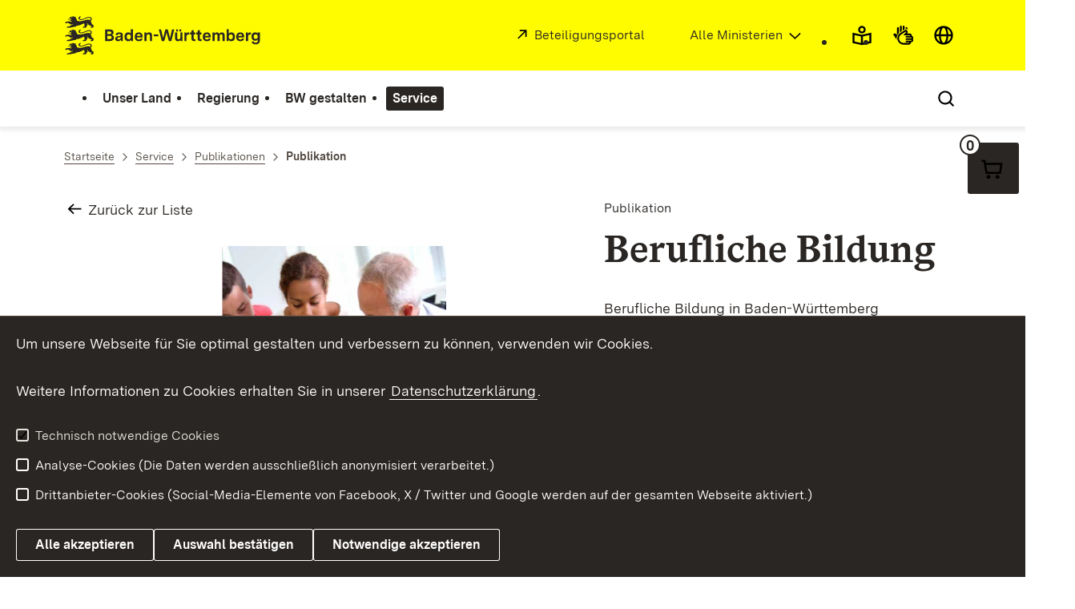

--- FILE ---
content_type: text/html; charset=utf-8
request_url: https://www.baden-wuerttemberg.de/de/service/publikation/did/berufliche-bildung
body_size: 14067
content:
<!DOCTYPE html>
<html lang="de" class="no-js v-lp">
<head>

<meta charset="utf-8">
<!-- 
	This website is powered by TYPO3 - inspiring people to share!
	TYPO3 is a free open source Content Management Framework initially created by Kasper Skaarhoj and licensed under GNU/GPL.
	TYPO3 is copyright 1998-2025 of Kasper Skaarhoj. Extensions are copyright of their respective owners.
	Information and contribution at https://typo3.org/
-->

<base href="https://www.baden-wuerttemberg.de/">

<title>Berufliche Bildung: Baden-Württemberg.de</title>
<meta http-equiv="x-ua-compatible" content="IE=edge,chrome=1" />
<meta name="generator" content="TYPO3 CMS" />
<meta name="robots" content="NOINDEX,FOLLOW" />
<meta name="description" content="Die offizielle Site der Landesregierung Baden-Württemberg mit allgemeinen Informationen und aktuellen Meldungen über das Bundesland sowie zu Themen aus Politik und Wirtschaft" />
<meta name="keywords" content="Landesportal Baden-Württemberg" />
<meta property="og:url" content="https://www.baden-wuerttemberg.de/de/service/publikation/did/berufliche-bildung" />
<meta property="og:type" content="article" />
<meta property="og:site_name" content="Baden-Württemberg.de" />
<meta property="og:title" content="Berufliche Bildung" />
<meta property="og:image" content="https://www.baden-wuerttemberg.de/fileadmin/_processed_/0/e/csm_Vorschaubild_2021-02-23-BeruflicheBildung-SCREEN_pdf_a1f35eb82d.png" />
<meta property="og:description" content="Berufliche Bildung in Baden-Württemberg" />
<meta name="twitter:card" content="summary" />
<meta name="twitter:site" content="@regierungbw" />
<meta name="twitter:creator" content="@regierungbw" />
<meta name="twitter:domain" content="baden-wuerttemberg.de" />
<meta name="rsm:twitterlead" content="#BadenWürttemberg #Publikation - " />
<meta name="twitter:title" content="Berufliche Bildung" />
<meta name="twitter:description" content="Berufliche Bildung in Baden-Württemberg" />
<meta name="twitter:image" content="https://www.baden-wuerttemberg.de/fileadmin/_processed_/0/e/csm_Vorschaubild_2021-02-23-BeruflicheBildung-SCREEN_pdf_a1f35eb82d.png" />


<link rel="stylesheet" href="https://assets.baden-wuerttemberg.de/2024/current/stylesheets/main.css?v=3.0.0" media="all">
<link rel="stylesheet" href="https://assets.baden-wuerttemberg.de/2024/current/stylesheets/print.css?v=3.0.0" media="print">

<style>
/*<![CDATA[*/
<!-- 
/*additionalTSFEInlineStyle*/
	ul.powermail_message.powermail_message_error {
	  list-style: none;
	  color: red;
	  padding: 0;
	  margin: 0;
	}
	ul.powermail_message.powermail_message_error li {
	  color: red;
	  padding: 0;
	  margin: 0;
	}
	.powermail_input.powermail_field_error {
	  border-bottom-color: red!important;
	}
-->
/*]]>*/
</style>








<!-- TYPO3SEARCH_end -->
<meta name="editingPage" content="https://redaktion.baden-wuerttemberg.de/typo3/alt_doc.php?index.php&edit%5Bpages%5D%5B211%5D=edit"/>
<meta name="viewport" content="width=device-width, initial-scale=1.0">
<meta http-equiv="x-ua-compatible" content="ie=edge">
<style>
	.tx-tantely{
		display:none;
	}
</style>

<script>
	document.documentElement.className = document.documentElement.className.replace(/(\s|^)no-js(\s|$)/, '$1js$2');
	window.bawue2024 = {
		ASSET_BASE_URL: 'https://assets.baden-wuerttemberg.de/2024/current/',
		JS_BASE_URL: 'https://assets.baden-wuerttemberg.de/2024/current/',
		ICON_SPRITE_URL: 'https://assets.baden-wuerttemberg.de/2024/current/media/icons/icons.svg',
		PRIVACY_POLICY_URL: '/de/header-und-footer/datenschutz',
	};
</script>
<script src="https://assets.baden-wuerttemberg.de/2024/current/javascripts/head.js"></script>




<link rel="preload" as="font" type="font/woff2" href="https://assets.baden-wuerttemberg.de/2024/current/fonts/BaWueSansWeb-Regular.woff2" crossorigin>
<link rel="preload" as="font" type="font/woff2" href="https://assets.baden-wuerttemberg.de/2024/current/fonts/BaWueSansWeb-Bold.woff2" crossorigin>
<link rel="preload" as="font" type="font/woff2" href="https://assets.baden-wuerttemberg.de/2024/current/fonts/BaWueSerifWeb-Regular.woff2" crossorigin>
<link rel="preload" as="font" type="font/woff2" href="https://assets.baden-wuerttemberg.de/2024/current/fonts/BaWueSerifWeb-Bold.woff2" crossorigin>
<link rel="apple-touch-icon" sizes="180x180" href="https://assets.baden-wuerttemberg.de/2024/current/media/favicon/apple-touch-icon.png">
<link rel="icon" type="image/png" sizes="32x32" href="https://assets.baden-wuerttemberg.de/2024/current/media/favicon/favicon-32x32.png">
<link rel="icon" type="image/png" sizes="16x16" href="https://assets.baden-wuerttemberg.de/2024/current/media/favicon/favicon-16x16.png">
<link rel="manifest" href="https://assets.baden-wuerttemberg.de/2024/current/media/favicon/site.webmanifest">
<link rel="mask-icon" href="https://assets.baden-wuerttemberg.de/2024/current/media/favicon/safari-pinned-tab.svg" color="#fffc00">
<meta name="msapplication-TileColor" content="#fffc00">
<meta name="theme-color" content="#fffc00">

<!-- TYPO3SEARCH_begin -->


<link rel="canonical" href="https://www.baden-wuerttemberg.de/de/service/publikation/did/berufliche-bildung"/>

<link rel="alternate" hreflang="de-DE" href="https://www.baden-wuerttemberg.de/de/service/publikation/did/berufliche-bildung"/>
<link rel="alternate" hreflang="en" href="https://www.baden-wuerttemberg.de/en/service/publication/did/berufliche-bildung"/>
<link rel="alternate" hreflang="fr" href="https://www.baden-wuerttemberg.de/fr/service/publication/did/berufliche-bildung"/>
<link rel="alternate" hreflang="x-default" href="https://www.baden-wuerttemberg.de/de/service/publikation/did/berufliche-bildung"/>
</head>
<body class="lp pagets__interim_page_list_list page-pid-211">



<!-- TYPO3SEARCH_end -->

	<!-- BEGIN Matomo -->
	<script>
		var _paq = (window._paq = window._paq || []);
		var aaaextension_is404page = '0';
		var analyticsCookieValue = document.cookie
		.split("; ")
		.find((row) => row.startsWith("bawu-analytics="))
		?.split("=")[1];

		_paq.push(["trackPageView"]);
		_paq.push(["enableLinkTracking"]);

		if (analyticsCookieValue !== "accept") {
			// require user cookie consent before storing any cookies
			// https://developer.matomo.org/guides/tracking-consent
			// "when the user has given consent, you could also avoid calling _paq.push(['requireConsent']) in the first place."
			_paq.push(["requireCookieConsent"]);
			console.info("Matomo cookies disabled until user consent is given.");
		}

		if(aaaextension_is404page == '1') {
			_paq.push(['setDocumentTitle', '404/URL = ' + encodeURIComponent(document.location.pathname+document.location.search) + '/From = ' + encodeURIComponent(document.referrer)]);
		}

		function embedTrackingCode() {
			var u = "https://piwik.baden-wuerttemberg.de/";
			_paq.push(["setTrackerUrl", u + "matomo.php"]);
			_paq.push(["setSiteId", "1"]);
			var d = document,
			g = d.createElement("script"),
			s = d.getElementsByTagName("script")[0];
			g.type = "text/javascript";
			g.async = true;
			g.defer = true;
			g.src = u + "matomo.js";
			s.parentNode.insertBefore(g, s);
		}

		setTimeout(function () {
			embedTrackingCode(); // Die Matomo Tracking Funktion wird ausgeführt
		}, 50); // Die 50 steht für die Millisekunden anzahl in der die Funktion ausgeführt wird (kann man natürlich beliebig anpassen)

		document.addEventListener("cookieAccepted", (e) => {
		if (e?.detail?.analytics !== true) {
			// revoke cookie consent
			_paq.push(["forgetCookieConsentGiven"]);
			console.info("Matomo cookies got disabled.");
		} else {
			_paq.push(["setCookieConsentGiven"]);
			console.info("Matomo cookies got enabled.");
		}
	});
	</script>
	<!-- END Matomo -->

<!-- TYPO3SEARCH_begin -->



<div class="page" id="page">
	

<!-- TYPO3SEARCH_end -->
<a class="skip-link t-dark" href="/de/service/publikation/did/berufliche-bildung#content">
	<span class="icon-link skip-link__text">
		<span class="icon-link__button">
			<svg class="icon icon--arrow-right icon-link__icon" viewBox="0 0 200 200" aria-hidden="true">
				<use xlink:href="#icon-arrow-right"></use>
			</svg>
		</span>
		<span class="icon-link__text">Zum Inhalt springen</span>
	</span>
</a>

<header class="header">
<script id="bwHeaderNavigation" type="application/json">
{"351":{"order":0,"level":0,"title":"Unser Land","link":"\/de\/unser-land","target":"","active":0,"current":0,"hasChildren":false,"hasSubpages":1,"children":[{"517":{"order":0,"level":1,"title":"Geschichte","link":"\/de\/unser-land\/geschichte","target":"","active":0,"current":0,"hasChildren":false,"hasSubpages":0,"children":[]},"515":{"order":1,"level":1,"title":"Land und Leute","link":"\/de\/unser-land\/land-und-leute","target":"","active":0,"current":0,"hasChildren":false,"hasSubpages":0,"children":[]},"541":{"order":2,"level":1,"title":"Landesverfassung","link":"\/de\/unser-land\/landesverfassung","target":"","active":0,"current":0,"hasChildren":false,"hasSubpages":0,"children":[]},"521":{"order":3,"level":1,"title":"Landeswappen und Hymnen","link":"\/de\/unser-land\/landeswappen-und-hymnen","target":"","active":0,"current":0,"hasChildren":false,"hasSubpages":0,"children":[]}},{"581":{"order":4,"level":1,"title":"Landtag","link":"\/de\/unser-land\/verfassungsorgane\/landtag","target":"","active":0,"current":0,"hasChildren":false,"hasSubpages":0,"children":[]},"585":{"order":5,"level":1,"title":"Rechnungshof","link":"\/de\/unser-land\/rechnungshof","target":"","active":0,"current":0,"hasChildren":false,"hasSubpages":0,"children":[]},"583":{"order":6,"level":1,"title":"Verfassungsgerichtshof","link":"\/de\/unser-land\/verfassungsgerichtshof","target":"","active":0,"current":0,"hasChildren":false,"hasSubpages":0,"children":[]},"589":{"order":7,"level":1,"title":"Von der Gemeinde bis zum Ministerium","link":"\/de\/unser-land\/von-der-gemeinde-bis-zum-ministerium","target":"","active":0,"current":0,"hasChildren":false,"hasSubpages":0,"children":[]}},{"519":{"order":8,"level":1,"title":"Traditionen","link":"\/de\/unser-land\/traditionen","target":"","active":0,"current":0,"hasChildren":false,"hasSubpages":0,"children":[]},"543":{"order":9,"level":1,"title":"Wirtschaftsstandort","link":"\/de\/unser-land\/wirtschaftsstandort","target":"","active":0,"current":0,"hasChildren":false,"hasSubpages":0,"children":[]},"529":{"order":10,"level":1,"title":"Urlaubs- und Kulturland","link":"\/de\/unser-land\/urlaubsland","target":"","active":0,"current":0,"hasChildren":false,"hasSubpages":0,"children":[]}}]},"347":{"order":1,"level":0,"title":"Regierung","link":"\/de\/regierung","target":"","active":0,"current":0,"hasChildren":false,"hasSubpages":1,"children":[{"631":{"order":11,"level":1,"title":"Ministerpr\u00e4sident","link":"\/de\/regierung\/ministerpraesident","target":"","active":0,"current":0,"hasChildren":false,"hasSubpages":0,"children":[]},"885":{"order":12,"level":1,"title":"Mitglieder der Landesregierung","link":"\/de\/regierung\/mitglieder-der-landesregierung","target":"","active":0,"current":0,"hasChildren":false,"hasSubpages":0,"children":[]},"925":{"order":13,"level":1,"title":"Ministerien","link":"\/de\/regierung\/ministerien","target":"","active":0,"current":0,"hasChildren":false,"hasSubpages":0,"children":[]}},{"12246":{"order":14,"level":1,"title":"Beschl\u00fcsse und Projekte","link":"\/de\/regierung\/beschluesse-und-projekte","target":"","active":0,"current":0,"hasChildren":false,"hasSubpages":0,"children":[]},"30913":{"order":15,"level":1,"title":"Kabinettsberichte","link":"\/de\/regierung\/beschluesse-und-projekte\/kabinettsberichte","target":"","active":0,"current":0,"hasChildren":false,"hasSubpages":0,"children":[]},"669":{"order":16,"level":1,"title":"Koalitionsvertrag","link":"\/de\/regierung\/koalitionsvertrag-fuer-baden-wuerttemberg","target":"","active":0,"current":0,"hasChildren":false,"hasSubpages":0,"children":[]},"25350":{"order":17,"level":1,"title":"Halbzeitbilanz","link":"\/de\/regierung\/halbzeitbilanz","target":"","active":0,"current":0,"hasChildren":false,"hasSubpages":0,"children":[]}},{"635":{"order":18,"level":1,"title":"Baden-W\u00fcrttemberg im Bund","link":"\/de\/regierung\/baden-wuerttemberg-im-bund","target":"","active":0,"current":0,"hasChildren":false,"hasSubpages":0,"children":[]},"637":{"order":19,"level":1,"title":"Baden-W\u00fcrttemberg in Europa und der Welt","link":"\/de\/regierung\/baden-wuerttemberg-in-europa-und-der-welt","target":"","active":0,"current":0,"hasChildren":false,"hasSubpages":0,"children":[]}}]},"345":{"order":2,"level":0,"title":"BW gestalten","link":"\/de\/bw-gestalten","target":"","active":0,"current":0,"hasChildren":false,"hasSubpages":1,"children":[{"297":{"order":20,"level":1,"title":"B\u00fcrgernahes Baden-W\u00fcrttemberg","link":"\/de\/bw-gestalten\/buergernahes-baden-wuerttemberg","target":"","active":0,"current":0,"hasChildren":false,"hasSubpages":1,"children":{"687":{"order":0,"level":2,"title":"Demokratie & B\u00fcrgerbeteiligung","link":"\/de\/bw-gestalten\/buergernahes-baden-wuerttemberg\/demokratie-buergerbeteiligung","target":"","active":0,"current":0,"hasChildren":false,"hasSubpages":0,"children":[]},"695":{"order":1,"level":2,"title":"Innenpolitik","link":"\/de\/bw-gestalten\/buergernahes-baden-wuerttemberg\/innenpolitik","target":"","active":0,"current":0,"hasChildren":false,"hasSubpages":0,"children":[]},"697":{"order":2,"level":2,"title":"Integration","link":"\/de\/bw-gestalten\/buergernahes-baden-wuerttemberg\/integration","target":"","active":0,"current":0,"hasChildren":false,"hasSubpages":0,"children":[]},"693":{"order":3,"level":2,"title":"Justiz","link":"\/de\/bw-gestalten\/buergernahes-baden-wuerttemberg\/justiz","target":"","active":0,"current":0,"hasChildren":false,"hasSubpages":0,"children":[]}}},"295":{"order":21,"level":1,"title":"Erfolgreiches Baden-W\u00fcrttemberg","link":"\/de\/bw-gestalten\/erfolgreiches-baden-wuerttemberg","target":"","active":0,"current":0,"hasChildren":false,"hasSubpages":1,"children":{"331":{"order":4,"level":2,"title":"Wirtschaft","link":"\/de\/bw-gestalten\/erfolgreiches-baden-wuerttemberg\/wirtschaft","target":"","active":0,"current":0,"hasChildren":false,"hasSubpages":0,"children":[]},"13053":{"order":5,"level":2,"title":"Digitalisierung","link":"\/de\/bw-gestalten\/erfolgreiches-baden-wuerttemberg\/digitalisierung","target":"","active":0,"current":0,"hasChildren":false,"hasSubpages":0,"children":[]},"333":{"order":6,"level":2,"title":"Arbeit","link":"\/de\/bw-gestalten\/erfolgreiches-baden-wuerttemberg\/arbeit","target":"","active":0,"current":0,"hasChildren":false,"hasSubpages":0,"children":[]},"335":{"order":7,"level":2,"title":"Haushalt","link":"\/de\/bw-gestalten\/erfolgreiches-baden-wuerttemberg\/haushalt","target":"","active":0,"current":0,"hasChildren":false,"hasSubpages":0,"children":[]},"337":{"order":8,"level":2,"title":"Forschung","link":"\/de\/bw-gestalten\/erfolgreiches-baden-wuerttemberg\/forschung","target":"","active":0,"current":0,"hasChildren":false,"hasSubpages":0,"children":[]}}}},{"307":{"order":22,"level":1,"title":"Gerechtes Baden-W\u00fcrttemberg","link":"\/de\/bw-gestalten\/gerechtes-baden-wuerttemberg","target":"","active":0,"current":0,"hasChildren":false,"hasSubpages":1,"children":{"711":{"order":9,"level":2,"title":"Familie & Kinder","link":"\/de\/bw-gestalten\/gerechtes-baden-wuerttemberg\/familie-kinder","target":"","active":0,"current":0,"hasChildren":false,"hasSubpages":1,"children":[]},"8302":{"order":10,"level":2,"title":"Wohnen","link":"\/de\/bw-gestalten\/gerechtes-baden-wuerttemberg\/wohnen","target":"","active":0,"current":0,"hasChildren":false,"hasSubpages":0,"children":[]},"713":{"order":11,"level":2,"title":"Gesundheit & Pflege","link":"\/de\/bw-gestalten\/gerechtes-baden-wuerttemberg\/gesundheit-pflege","target":"","active":0,"current":0,"hasChildren":false,"hasSubpages":0,"children":[]},"715":{"order":12,"level":2,"title":"Gleichstellung","link":"\/de\/bw-gestalten\/gerechtes-baden-wuerttemberg\/gleichstellung","target":"","active":0,"current":0,"hasChildren":false,"hasSubpages":0,"children":[]},"709":{"order":13,"level":2,"title":"Menschen mit Behinderung","link":"\/de\/bw-gestalten\/gerechtes-baden-wuerttemberg\/menschen-mit-behinderung","target":"","active":0,"current":0,"hasChildren":false,"hasSubpages":0,"children":[]},"717":{"order":14,"level":2,"title":"\u00c4ltere Menschen","link":"\/de\/bw-gestalten\/gerechtes-baden-wuerttemberg\/aeltere-menschen","target":"","active":0,"current":0,"hasChildren":false,"hasSubpages":0,"children":[]}}}},{"293":{"order":23,"level":1,"title":"Nachhaltiges Baden-W\u00fcrttemberg","link":"\/de\/bw-gestalten\/nachhaltiges-baden-wuerttemberg","target":"","active":0,"current":0,"hasChildren":false,"hasSubpages":1,"children":{"20215":{"order":15,"level":2,"title":"Klimaschutz","link":"\/de\/bw-gestalten\/nachhaltiges-baden-wuerttemberg\/klimaschutz","target":"","active":0,"current":0,"hasChildren":false,"hasSubpages":1,"children":[]},"319":{"order":16,"level":2,"title":"Energie","link":"\/de\/bw-gestalten\/nachhaltiges-baden-wuerttemberg\/energie","target":"","active":0,"current":0,"hasChildren":false,"hasSubpages":0,"children":[]},"321":{"order":17,"level":2,"title":"Verkehr","link":"\/de\/bw-gestalten\/nachhaltiges-baden-wuerttemberg\/verkehr","target":"","active":0,"current":0,"hasChildren":false,"hasSubpages":0,"children":[]},"323":{"order":18,"level":2,"title":"Umweltschutz","link":"\/de\/bw-gestalten\/nachhaltiges-baden-wuerttemberg\/umweltschutz","target":"","active":0,"current":0,"hasChildren":false,"hasSubpages":0,"children":[]},"7829":{"order":19,"level":2,"title":"Naturschutz","link":"\/de\/bw-gestalten\/nachhaltiges-baden-wuerttemberg\/naturschutz","target":"","active":0,"current":0,"hasChildren":false,"hasSubpages":0,"children":[]},"327":{"order":20,"level":2,"title":"Verbraucherschutz","link":"\/de\/bw-gestalten\/nachhaltiges-baden-wuerttemberg\/verbraucherschutz","target":"","active":0,"current":0,"hasChildren":false,"hasSubpages":1,"children":[]},"9989":{"order":21,"level":2,"title":"L\u00e4ndlicher Raum","link":"\/de\/bw-gestalten\/nachhaltiges-baden-wuerttemberg\/laendlicher-raum","target":"","active":0,"current":0,"hasChildren":false,"hasSubpages":0,"children":[]},"699":{"order":22,"level":2,"title":"Landwirtschaft","link":"\/de\/bw-gestalten\/nachhaltiges-baden-wuerttemberg\/landwirtschaft","target":"","active":0,"current":0,"hasChildren":false,"hasSubpages":0,"children":[]}}}},{"301":{"order":24,"level":1,"title":"Schlaues Baden-W\u00fcrttemberg","link":"\/de\/bw-gestalten\/schlaues-baden-wuerttemberg","target":"","active":0,"current":0,"hasChildren":false,"hasSubpages":1,"children":{"617":{"order":23,"level":2,"title":"Fr\u00fchkindliche Bildung","link":"\/de\/bw-gestalten\/schlaues-baden-wuerttemberg\/fruehkindliche-bildung","target":"","active":0,"current":0,"hasChildren":false,"hasSubpages":0,"children":[]},"607":{"order":24,"level":2,"title":"Schule","link":"\/de\/bw-gestalten\/schlaues-baden-wuerttemberg\/schule","target":"","active":0,"current":0,"hasChildren":false,"hasSubpages":1,"children":[]},"703":{"order":25,"level":2,"title":"Hochschule","link":"\/de\/bw-gestalten\/schlaues-baden-wuerttemberg\/hochschule","target":"","active":0,"current":0,"hasChildren":false,"hasSubpages":0,"children":[]},"701":{"order":26,"level":2,"title":"Aus- und Weiterbildung","link":"\/de\/bw-gestalten\/schlaues-baden-wuerttemberg\/aus-und-weiterbildung","target":"","active":0,"current":0,"hasChildren":false,"hasSubpages":0,"children":[]}}},"305":{"order":25,"level":1,"title":"Sch\u00f6nes und aktives Baden-W\u00fcrttemberg","link":"\/de\/bw-gestalten\/schoenes-und-aktives-baden-wuerttemberg","target":"","active":0,"current":0,"hasChildren":false,"hasSubpages":1,"children":{"707":{"order":27,"level":2,"title":"Tourismus","link":"\/de\/bw-gestalten\/schoenes-und-aktives-baden-wuerttemberg\/tourismus","target":"","active":0,"current":0,"hasChildren":false,"hasSubpages":0,"children":[]},"383":{"order":28,"level":2,"title":"Kultur","link":"\/de\/bw-gestalten\/schoenes-und-aktives-baden-wuerttemberg\/kultur","target":"","active":0,"current":0,"hasChildren":false,"hasSubpages":0,"children":[]},"705":{"order":29,"level":2,"title":"Sport","link":"\/de\/bw-gestalten\/schoenes-und-aktives-baden-wuerttemberg\/sport","target":"","active":0,"current":0,"hasChildren":false,"hasSubpages":0,"children":[]},"793":{"order":30,"level":2,"title":"Medien","link":"\/de\/bw-gestalten\/schoenes-und-aktives-baden-wuerttemberg\/medien","target":"","active":0,"current":0,"hasChildren":false,"hasSubpages":0,"children":[]}}},"719":{"order":26,"level":1,"title":"Themen A-Z","link":"\/de\/bw-gestalten\/themen-a-z","target":"","active":0,"current":0,"hasChildren":false,"hasSubpages":0,"children":[]}}]},"349":{"order":3,"level":0,"title":"Service","link":"\/de\/service","target":"","active":1,"current":0,"hasChildren":false,"hasSubpages":1,"children":[{"309":{"order":27,"level":1,"title":"Presse","link":"\/de\/service\/presse","target":"","active":0,"current":0,"hasChildren":false,"hasSubpages":0,"children":[]},"2113":{"order":28,"level":1,"title":"Alle Meldungen","link":"\/de\/service\/alle-meldungen","target":"","active":0,"current":0,"hasChildren":false,"hasSubpages":0,"children":[]},"1160":{"order":29,"level":1,"title":"Mediathek","link":"\/de\/service\/mediathek","target":"","active":0,"current":0,"hasChildren":false,"hasSubpages":0,"children":[]},"209":{"order":30,"level":1,"title":"Publikationen","link":"\/de\/service\/publikationen","target":"","active":0,"current":0,"hasChildren":false,"hasSubpages":0,"children":[]}},{"313":{"order":31,"level":1,"title":"Newsletter","link":"\/de\/service\/newsletter","target":"","active":0,"current":0,"hasChildren":false,"hasSubpages":0,"children":[]},"733":{"order":32,"level":1,"title":"Social Media","link":"\/de\/service\/social-media","target":"","active":0,"current":0,"hasChildren":false,"hasSubpages":0,"children":[]},"16938":{"order":33,"level":1,"title":"Messenger","link":"\/de\/service\/aktuelle-nachrichten-per-messenger","target":"","active":0,"current":0,"hasChildren":false,"hasSubpages":0,"children":[]}},{"23117":{"order":34,"level":1,"title":"Stellen","link":"\/de\/service\/stellen","target":"","active":0,"current":0,"hasChildren":false,"hasSubpages":0,"children":[]},"1039":{"order":35,"level":1,"title":"Gesetze und Verordnungen","link":"\/de\/service\/gesetze-und-verordnungen","target":"","active":0,"current":0,"hasChildren":false,"hasSubpages":0,"children":[]},"30914":{"order":36,"level":1,"title":"Gesetzblatt","link":"\/de\/service\/gesetze-und-verordnungen\/gesetzblatt","target":"","active":0,"current":0,"hasChildren":false,"hasSubpages":0,"children":[]}},{"749":{"order":37,"level":1,"title":"Ansprechpartner","link":"\/de\/service\/ansprechpartner","target":"","active":0,"current":0,"hasChildren":false,"hasSubpages":0,"children":[]},"811":{"order":38,"level":1,"title":"Kontaktformular","link":"\/de\/service\/kontaktformular","target":"","active":0,"current":0,"hasChildren":false,"hasSubpages":0,"children":[]},"1031":{"order":39,"level":1,"title":"Serviceportal","link":"\/de\/service\/online-verwaltung","target":"","active":0,"current":0,"hasChildren":false,"hasSubpages":0,"children":[]}}]}}
</script>

	<div class="header__accent">

			<div class="header__container">
				<div class="header__logo">
					<a class="logo" href="/">
						<span class="sr-only u-hidden-visually">Link zur Startseite</span>
						<img class="logo__image"
							 src="https://assets.baden-wuerttemberg.de/2024/current/media/images/logos/logo-lp_de.svg"
							alt="Logo von Baden-Württemberg.de" />
					</a>
				</div>

				<div class="header__external">

					
							
								<a class="icon-link"
								   href="https://beteiligungsportal.baden-wuerttemberg.de/de/startseite"
								   rel="noopener noreferrer" target="_blank">
								<span class="icon-link__button">
									<svg class="icon icon--external icon-link__icon" viewBox="0 0 200 200" aria-hidden="true">
										<use xlink:href="#icon-external"></use>
									</svg>
								</span>
									<span class="icon-link__text">Beteiligungsportal</span>
								</a>
							
						
				</div>

				
					<div class="header__ministry">
						<div class="link-dropdown">
							<a class="icon-link icon-link--right link-dropdown__trigger link-dropdown__trigger--text link-dropdown__trigger--ministry"
							   href="/de/regierung/ministerien"
							   aria-controls="link-dropdown-content--ministry"
							   aria-label="Ministerien Liste öffnen">
								<span class="icon-link__button">
									<svg class="icon icon--arrow-down icon-link__icon" viewBox="0 0 200 200" aria-hidden="true">
										<use xlink:href="#icon-arrow-down"></use>
									</svg>
								</span>
								<span class="icon-link__text">Alle Ministerien</span>
							</a>
							<div class="dropdown-menu link-dropdown__content link-dropdown__content--ministry"
								 id="link-dropdown-content--ministry"
								 role="listbox"
								 aria-label="Auswahlliste: Ministerien">
								<ul class="dropdown-menu__list">
									<li class="dropdown-menu__item"><a href="https://stm.baden-wuerttemberg.de" class="dropdown-menu__link" target="_blank" id="min-66"><span class="dropdown-menu__text">Staatsministerium</span></a></li><li class="dropdown-menu__item"><a href="https://im.baden-wuerttemberg.de" class="dropdown-menu__link" target="_blank" id="min-70"><span class="dropdown-menu__text">Ministerium des Inneren, für Digitalisierung und Kommunen</span></a></li><li class="dropdown-menu__item"><a href="https://fm.baden-wuerttemberg.de" class="dropdown-menu__link" target="_blank" id="min-67"><span class="dropdown-menu__text">Ministerium für Finanzen</span></a></li><li class="dropdown-menu__item"><a href="https://km.baden-wuerttemberg.de/" class="dropdown-menu__link" target="_blank" id="min-68"><span class="dropdown-menu__text">Ministerium für Kultus, Jugend und Sport</span></a></li><li class="dropdown-menu__item"><a href="https://mwk.baden-wuerttemberg.de" class="dropdown-menu__link" target="_blank" id="min-69"><span class="dropdown-menu__text">Ministerium für Wissenschaft, Forschung und Kunst</span></a></li><li class="dropdown-menu__item"><a href="https://um.baden-wuerttemberg.de" class="dropdown-menu__link" target="_blank" id="min-71"><span class="dropdown-menu__text">Ministerium für Umwelt, Klima und Energiewirtschaft</span></a></li><li class="dropdown-menu__item"><a href="https://wm.baden-wuerttemberg.de" class="dropdown-menu__link" target="_blank" id="min-11737"><span class="dropdown-menu__text">Ministerium für Wirtschaft, Arbeit und Tourismus</span></a></li><li class="dropdown-menu__item"><a href="https://sozialministerium.baden-wuerttemberg.de" class="dropdown-menu__link" target="_blank" id="min-72"><span class="dropdown-menu__text">Ministerium für Soziales, Gesundheit und Integration</span></a></li><li class="dropdown-menu__item"><a href="https://jum.baden-wuerttemberg.de" class="dropdown-menu__link" target="_blank" id="min-5561"><span class="dropdown-menu__text">Ministerium der Justiz und für Migration</span></a></li><li class="dropdown-menu__item"><a href="https://vm.baden-wuerttemberg.de/" class="dropdown-menu__link" target="_blank" id="min-75"><span class="dropdown-menu__text">Ministerium für Verkehr</span></a></li><li class="dropdown-menu__item"><a href="https://mlr.baden-wuerttemberg.de" class="dropdown-menu__link" target="_blank" id="min-73"><span class="dropdown-menu__text">Ministerium für Ernährung, Ländlichen Raum und Verbraucherschutz</span></a></li><li class="dropdown-menu__item"><a href="https://mlw.baden-wuerttemberg.de/" class="dropdown-menu__link" target="_blank" id="min-18760"><span class="dropdown-menu__text">Ministerium für Landesentwicklung und Wohnen</span></a></li>
								</ul>
							</div>
						</div>
					</div>
				

				<nav class="header__mikronav" aria-labelledby="mikronav-label">
					<span class="u-hidden-visually" id="mikronav-label">Menü für barrierefreien Zugriff öffnen</span>
					<ul class="header__mikronav-list">

						
						
							
								
							
						
						
							
								
							
						

						

						
							<li class="header__meta header__meta--mobile">
								<div class="link-dropdown">
									<button	class="link-dropdown__trigger link-dropdown__trigger--icon js-tooltip link-dropdown__trigger--accessability"
											   aria-controls="link-dropdown-content--accessability"
											   role="combobox"
											   aria-expanded="false"
											   aria-label="Liste für barrierefreien Zugang öffnen">
										<svg class="icon icon--accessability link-dropdown__icon" viewBox="0 0 200 200" aria-hidden="true">
											<use xlink:href="#icon-accessability"></use>
										</svg>
										<svg class="icon icon--accessability-fill link-dropdown__icon link-dropdown__icon--filled" viewBox="0 0 200 200" aria-hidden="true">
											<use xlink:href="#icon-accessability-fill"></use>
										</svg>
										<span class="link-dropdown__trigger-text" hidden id="header-icon-label--accessability">Menü für barrierefreien Zugriff öffnen</span>
										<span class="link-dropdown__tooltip" id="link-dropdown__tooltip--accessability">
											Barrierefreiheit
										</span>
									</button>

										<div class="dropdown-menu link-dropdown__content link-dropdown__content--accessability"
											 id="link-dropdown-content--accessability"
											 role="listbox"
											 aria-label="Auswahlliste: Menü für barrierefreien Zugriff">
											<span class="dropdown__label u-hidden-visually">
												Funktionen für barrierefreien Zugriff</span>
											<ul class="dropdown-menu__list">
												
													
														<li class="dropdown-menu__item">
															<a class="dropdown-menu__link" id="easy-read" href="/de/header-und-footer/leichte-sprache">
																<span class="dropdown-menu__text">Leichte Sprache</span>
															</a>
														</li>
													
												
												
													
														<li class="dropdown-menu__item">
															<a class="dropdown-menu__link" id="sign-language" href="/de/header-und-footer/gebaerdensprache">
																<span class="dropdown-menu__text">Gebärdensprache</span>
															</a>
														</li>
													
												
											</ul>
										</div>

								</div>
							</li>
						

						

						
						

						

							
								

									<li class="header__meta header__meta--desktop ">
										<a aria-expanded="false" aria-controls="header-icon-tooltip--easy-read" aria-labelledby="header-icon-label--easy-read" data-template="header-icon-tooltip--easy-read" class="header__icon js-tooltip" href="/de/header-und-footer/leichte-sprache">
											<svg class="icon icon--easy-read header__svg" viewBox="0 0 200 200" aria-hidden="true">
												<use xlink:href="#icon-easy-read"></use>
											</svg>
											<svg class="icon icon--easy-read-fill header__svg header__svg--filled" viewBox="0 0 200 200"
												 aria-hidden="true">
												<use xlink:href="#icon-easy-read-fill"></use>
											</svg>
											<span class="header__icon-text" hidden
												  id="header-icon-label--easy-read">Leichte Sprache</span>
											<span class="tooltip__content" id="header-icon-tooltip--easy-read">Leichte Sprache</span>
										</a>
									</li>
								
							
							
								
									<li class="header__meta header__meta--desktop ">
										<a aria-expanded="false" aria-controls="header-icon-tooltip--sign-language" aria-labelledby="header-icon-label--sign-language" data-template="header-icon-tooltip--sign-language" class="header__icon js-tooltip" href="/de/header-und-footer/gebaerdensprache">
											<svg class="icon icon--sign-language header__svg" viewBox="0 0 200 200" aria-hidden="true">
												<use xlink:href="#icon-sign-language"></use>
											</svg>
											<svg class="icon icon--sign-language-fill header__svg header__svg--filled" viewBox="0 0 200 200"
												 aria-hidden="true">
												<use xlink:href="#icon-sign-language-fill"></use>
											</svg>
											<span class="header__icon-text" hidden
												  id="header-icon-label--sign-language">Gebärdensprache</span>
											<span class="tooltip__content" id="header-icon-tooltip--sign-language">Gebärdensprache</span>
										</a>
									</li>
								
							
						

						
							<li class="header__languages">
									<div class="link-dropdown">
										<div class="link-dropdown__trigger link-dropdown__trigger--icon js-tooltip link-dropdown__trigger--lang"
										   aria-controls="link-dropdown-content--lang"
										   data-template="link-dropdown__tooltip--lang"
										   aria-label="Liste der Sprachen öffnen">
											<svg class="icon icon--globe link-dropdown__icon" viewBox="0 0 200 200" aria-hidden="true">
												<use xlink:href="#icon-globe"></use>
											</svg>
											<svg class="icon icon--globe-fill link-dropdown__icon link-dropdown__icon--filled"
												 viewBox="0 0 200 200" aria-hidden="true">
												<use xlink:href="#icon-globe-fill"></use>
											</svg>
											<span class="link-dropdown__trigger-text" hidden id="header-icon-label--lang">Sprache auswählen</span>
											<span class="link-dropdown__tooltip" id="link-dropdown__tooltip--lang">Sprachen</span>
										</div>
										<div class="dropdown-menu link-dropdown__content link-dropdown__content--lang"
											 id="link-dropdown-content--lang"
											 role="listbox"
											 aria-label="Auswahlliste: Menü für Sprachen">
										<span class="dropdown__label u-hidden-visually">Sprachen</span>
											<ul class="dropdown-menu__list">
												<li><a href="/de/service/publikation/did/berufliche-bildung" id="de" class="dropdown-menu__link current"><span class="dropdown-menu__text">Deutsch</span></a></li><li class="dropdown-menu__item"><a href="/en/service/publication/did/berufliche-bildung" id="en" class="dropdown-menu__link"><span class="dropdown-menu__text">English</span></a></li><li class="dropdown-menu__item"><a href="/fr/service/publication/did/berufliche-bildung" id="fr" class="dropdown-menu__link"><span class="dropdown-menu__text">Français</span></a></li>
											</ul>
										</div>
									</div>
								</li>
						

						<li class="header__service">
							<ul>
								
								<li class="header__search">
									<button class="header__icon js-tooltip"
											aria-expanded="false"
											aria-controls="header-icon-tooltip--search-1"
											aria-labelledby="header-icon-label--search-1"
											data-template="header-icon-tooltip--search-1"
											type="button"
											data-suggest-url="/de/system/suchergebnisseite?type=7384"
											data-url="/de/system/suchergebnisseite"
											data-suggest="Kretschmann,Klimaschutz,Bildung,Mobilität,Sicherheit">
										<svg class="icon icon--search header__svg" viewBox="0 0 200 200" aria-hidden="true">
											<use xlink:href="#icon-search"></use>
										</svg>
										<span class="header__icon-text" hidden id="header-icon-label--search-1">Suche</span>
										<span class="tooltip__content" id="header-icon-tooltip--search-1">Suche</span>
									</button>
								</li>
								<li class="header__burger">
									<a class="header__icon js-tooltip"
									   href="/de/header-und-footer/inhaltsuebersicht"
									   aria-expanded="false"
									   aria-controls="header-icon-tooltip--burger-2"
									   aria-labelledby="header-icon-label--burger-2"
									   data-template="header-icon-tooltip--burger-2">
										<svg class="icon icon--burger-menu header__svg" viewBox="0 0 200 200" aria-hidden="true">
											<use xlink:href="#icon-burger-menu"></use>
										</svg><span class="header__icon-text" hidden id="header-icon-label--burger-2">Menü</span>
										<span class="tooltip__content" id="header-icon-tooltip--burger-2">Menü</span>
									</a>
								</li>
							</ul>
						</li>

					</ul>
				</nav>
			</div>
		</div>

		<div class="header__main">
			<div class="header__container">
				<nav class="header__mainnav main-menu" id="header-mainnav" aria-label="Hauptnavigation">
					<ul class="header__mainnav-list">
						
							<li class="header__item header__item--active">
								<a class="header__link" href="/de/unser-land"><span class="header__text">Unser Land</span></a>
							</li>
						
							<li class="header__item header__item--active">
								<a class="header__link" href="/de/regierung"><span class="header__text">Regierung</span></a>
							</li>
						
							<li class="header__item header__item--active">
								<a class="header__link" href="/de/bw-gestalten"><span class="header__text">BW gestalten</span></a>
							</li>
						
							<li class="header__item header__item--active">
								<a class="header__link" href="/de/service"><span class="header__text">Service</span></a>
							</li>
						
					</ul>
				</nav>

				<nav class="header__service" aria-labelledby="header-service-label--123">
					<h2 class="u-hidden-visually" id="header-service-label--123">Inhaltsübersicht mit Suchfunktion</h2>
					<ul class="header__service-list">
						
						

							<li class="header__search">

								<button class="header__icon js-tooltip"
										aria-expanded="false"
										aria-controls="header-icon-tooltip--search"
										aria-labelledby="header-icon-label--search"
										data-template="header-icon-tooltip--search"
										type="button"
										data-suggest-url="/de/system/suchergebnisseite?type=7384"
										data-url="/de/system/suchergebnisseite"
										data-suggest="Kretschmann,Klimaschutz,Bildung,Mobilität,Sicherheit">
									<svg class="icon icon--search header__svg" viewBox="0 0 200 200" aria-hidden="true">
										<use xlink:href="#icon-search"></use>
									</svg>
									<span class="header__icon-text" hidden id="header-icon-label--search">Suche</span>
										<span class="tooltip__content" id="header-icon-tooltip--search">Suche</span>
								</button>
							</li>
						

						<li class="header__burger">
							<a class="header__icon js-tooltip"
							   href="/de/header-und-footer/inhaltsuebersicht"
							   aria-expanded="false"
							   aria-controls="header-icon-tooltip--burger"
							   aria-labelledby="header-icon-label--burger"
							   data-template="header-icon-tooltip--burger">
								<svg class="icon icon--burger-menu header__svg" viewBox="0 0 200 200" aria-hidden="true">
									<use xlink:href="#icon-burger-menu"></use>
								</svg>
								<span class="header__icon-text" hidden id="header-icon-label--burger">Menü</span>
								<span class="tooltip__content" id="header-icon-tooltip--burger">Menü</span>
							</a>
						</li>
					</ul>
				</nav>
			</div>
		</div>

	</header>
	<!-- TYPO3SEARCH_begin -->



	<main class="page__content" id="content">
		

<!-- TYPO3SEARCH_end -->

	<div class="breadcrumb">
		<div class="breadcrumb__inner">
			<nav class="breadcrumb__nav" aria-label="Breadcrumb">
				<ol class="breadcrumb__list" itemscope="itemscope" itemtype="http://schema.org/BreadcrumbList">
					<li class="breadcrumb__list-item" itemprop="itemListElement" itemscope="itemscope" itemtype="http://schema.org/ListItem"><a href="/de/startseite" class="breadcrumb__item"  itemtype="http://schema.org/Thing" itemprop="item" itemscope="itemscope" itemId="/de/startseite"><span class="breadcrumb__item-label" itemprop="name">Startseite</span></a><meta itemprop="position" content="1">
</li><li class="breadcrumb__list-item" itemprop="itemListElement" itemscope="itemscope" itemtype="http://schema.org/ListItem"><a href="/de/service" class="breadcrumb__item"  itemtype="http://schema.org/Thing" itemprop="item" itemscope="itemscope" itemId="/de/service"><span class="breadcrumb__item-label" itemprop="name">Service</span></a><meta itemprop="position" content="2">
</li><li class="breadcrumb__list-item" itemprop="itemListElement" itemscope="itemscope" itemtype="http://schema.org/ListItem"><a href="/de/service/publikationen" class="breadcrumb__item" itemtype="http://schema.org/Thing" itemprop="item" itemscope="itemscope" itemid="/de/service/publikationen"><span class="breadcrumb__item-label" itemprop="name">Publikationen</span></a><meta itemprop="position" content="4"></li><li class="breadcrumb__list-item" itemprop="itemListElement" itemscope="itemscope" itemtype="http://schema.org/ListItem">
		    <span class="breadcrumb__item" aria-current="page" itemtype="http://schema.org/Thing" itemprop="item" itemscope="itemscope">
				<span class="breadcrumb__item-label" itemprop="name">Publikation</span>
			</span>
			<meta itemprop="position" content="5">
			</li>
				</ol>
			</nav>
		</div>
	</div>

<!-- TYPO3SEARCH_begin -->



		<!-- TYPO3SEARCH_begin -->
		<div class="page__section page__section--half page__section--no-1 page__section--list page__section--rsmbwpublications_pi3">

	<a class="u-hidden-visually" id="c3057"></a>
	
	
	
		



	
	<!-- list -->
	
	

    
        <div class="tx-rsmbwpublications-pi3">
		
<!--googleon: snippet-->
<article class="publication-detail">

	<!-- TOP -->
	<div class="publication-detail__top">
		<div class="publication-detail__back">
			<a class="icon-link" href="https://www.baden-wuerttemberg.de//de/service/publikationen?tx_rsmbwpublications_pi1%5Bministries%5D=0&amp;tx_rsmbwpublications_pi1%5Bpage%5D=0&amp;tx_rsmbwpublications_pi1%5Bsubmit%5D=Suchen&amp;tx_rsmbwpublications_pi1%5Btopics%5D=0">
				<span class="icon-link__button">
					<svg class="icon icon--arrow-left-line icon-link__icon" viewBox="0 0 200 200" aria-hidden="true">
						<use xlink:href="#icon-arrow-left-line"></use>
					</svg>
				</span>
				<span class="icon-link__text">Zurück zur Liste</span>
			</a>
		</div>

		<div class="publication-detail__image-wrap">
			<figure class="figure js-figure publication-detail__image">
				<div class="figure__media">
					<picture class="picture">
						<img class="picture__image" src="/fileadmin/_processed_/0/e/csm_Vorschaubild_2021-02-23-BeruflicheBildung-SCREEN_pdf_a1f35eb82d.png" height="425" width="300" alt="" loading="lazy">
					</picture>
				</div>
			</figure>
		</div>

	</div>

	<!-- CONTENT -->
	<div class="publication-detail__content">

		<!-- TITLE -->
		<div class="publication-detail__title">
			<header class="page-title page-title--article">
				<!-- TYPO3SEARCH_end -->
				<div class="page-title__meta">
					<p class="page-title__category">Publikation</p>
				</div>
				<!-- TYPO3SEARCH_begin -->
				<div class="page-title__headline">
					<h1 id="link-list-892-label" class="headline headline--1">Berufliche Bildung</h1>
				</div>
			</header>
		</div>

		<!-- TEXT -->
		<div class="publication-detail__text">
			<div class="text">
				<p>Berufliche Bildung in Baden-Württemberg</p>
				
			</div>
			<div class="text">
				<p>
Herausgeber:&nbsp;Ministerium für Kultus, Jugend und Sport<br>

Publikationsart:&nbsp;Broschüre<br>

Seitenzahl:&nbsp;32<br>

Publikationsdatum:&nbsp;05/2023<br>
</p>
			</div>
		</div>

		<!-- LINKS-->
		<div class="publication-detail__links">
			<div class="link-list">
				<nav class="link-list__nav" aria-labelledby="link-list-892-label">
					<ul class="link-list__list">
						
<li class="link-list__item">
	<a class="icon-link" href="/fileadmin/redaktion/dateien/Remote/km/230501_Berufliche-Bildung-in-Baden-Wuerttemberg.pdf" rel="noopener noreferrer" target="_blank">
		<span class="icon-link__button">
			<svg class="icon icon--download icon-link__icon" viewBox="0 0 200 200" aria-hidden="true">
				<use xlink:href="#icon-download"></use>
			</svg>
		</span>
		<span class="icon-link__text">Als PDF herunterladen</span>
	</a>
</li>

						
					</ul>
				</nav>
			</div>
		</div>


	</div>

</article>

<a class="sticky-link" href="https://www.baden-wuerttemberg.de//de/service/publikationen/warenkorb">
	<div class="sticky-link__inner">
		<div class="sticky-link__icon">
			<svg class="icon icon--cart" viewBox="0 0 200 200" aria-hidden="true">
				<use xlink:href="#icon-cart"></use>
			</svg>
		</div>
		<div class="sticky-link__number" role="status" aria-atomic="true">
			<span class="sticky-link__number-inner" aria-hidden="true">0</span>
			<span class="u-hidden-visually">Warenkorb:<span class="sticky-link__number-inner">0</span></span>
		</div>
	</div>
</a>

	</div>
	
    


	
		



	
	
		



	
	


</div>
		<!-- TYPO3SEARCH_end -->
	</main>
	

<!-- TYPO3SEARCH_end -->

<section class="newsletter-breaker">
	<div class="newsletter-breaker__content">
		<div class="newsletter-breaker__content-inner">
			
				<h2 class="headline headline--3 newsletter-breaker__headline">Immer auf dem neuesten Stand</h2>
			
			
				<div class="newsletter-breaker__text">
					<div class="text">
						<p>Abonnieren Sie den Newsletter der Landesregierung.</p>
					</div>
				</div>
			
			<form class="newsletter-breaker__form" action="/de/service/newsletter" method="post" target="_self">
				<label class="label" for="newsletter-breaker-98000">Anmeldung zum Newsletter</label>
				<div class="newsletter-breaker__fieldset">
					<input
						autocomplete="email"
						class="input newsletter-breaker__input"
						id="newsletter-breaker-98000"
						name="tx_rsmbwtools_pi3[email]"
						placeholder="E-Mail-Adresse"
						required="required"
						type="email"
					/>
					<button class="button button--primary newsletter-breaker__button" type="submit">
						<svg class="icon icon--arrow-right-line button__icon" viewBox="0 0 200 200" aria-hidden="true">
						<use xlink:href="#icon-arrow-right-line"></use>
						</svg>
						<span class="button__text">Newsletter abonnieren</span>
					</button>
				</div>
			</form>
		</div>
	</div>
</section>
<!-- TYPO3SEARCH_begin -->



<!-- OLD FE

-->


	

<footer class="footer t-dark">
	<div class="footer__inner footer__inner--top t-dark">
		<button class="footer__toggle" id="footer-toggle" aria-expanded="false"	aria-controls="footer-mobile-menu">
			<span class="footer__toggle-text footer__link">Themenübersicht</span>
			<svg class="icon icon--arrow-down footer__toggle-icon" viewBox="0 0 200 200" aria-hidden="true">
				<use xlink:href="#icon-arrow-down"></use>
			</svg>
		</button>

		<div class="footer__links-wrapper">
			<div class="footer__links-menu" id="footer-mobile-menu">
				<div class="footer__links">
				<div class="footer__navigation">

					<div class="footer__navigation-list">
						<div class="footer__navigation-item"><h2 class="footer__item-headline" id="footer-links-27"><a href="/de/unser-land" class="footer__link footer__navigation-link">Unser Land</a></h2><div class="footer__navigation">
				<ul class="footer__navigation-list" aria-labelledby="footer-links-27"><li class="footer__navigation-item"><a href="/de/unser-land/geschichte" class="footer__link footer__navigation-link">Geschichte</a></li><li class="footer__navigation-item"><a href="/de/unser-land/land-und-leute" class="footer__link footer__navigation-link">Land und Leute</a></li><li class="footer__navigation-item"><a href="/de/unser-land/landesverfassung" class="footer__link footer__navigation-link">Landesverfassung</a></li><li class="footer__navigation-item"><a href="/de/unser-land/landeswappen-und-hymnen" class="footer__link footer__navigation-link">Landeswappen und Hymnen</a></li><li class="footer__navigation-item"><a href="/de/unser-land/verfassungsorgane/landtag" class="footer__link footer__navigation-link">Landtag</a></li><li class="footer__navigation-item"><a href="/de/unser-land/rechnungshof" class="footer__link footer__navigation-link">Rechnungshof</a></li><li class="footer__navigation-item"><a href="/de/unser-land/verfassungsgerichtshof" class="footer__link footer__navigation-link">Verfassungsgerichtshof</a></li><li class="footer__navigation-item"><a href="/de/unser-land/von-der-gemeinde-bis-zum-ministerium" class="footer__link footer__navigation-link">Von der Gemeinde bis zum Ministerium</a></li><li class="footer__navigation-item"><a href="/de/unser-land/traditionen" class="footer__link footer__navigation-link">Traditionen</a></li><li class="footer__navigation-item"><a href="/de/unser-land/wirtschaftsstandort" class="footer__link footer__navigation-link">Wirtschaftsstandort</a></li><li class="footer__navigation-item"><a href="/de/unser-land/urlaubsland" class="footer__link footer__navigation-link">Urlaubs- und Kulturland</a></li></ul>
			</div></div>
					</div>
				</div>

			</div><div class="footer__links">
				<div class="footer__navigation">

					<div class="footer__navigation-list">
						<div class="footer__navigation-item"><h2 class="footer__item-headline" id="footer-links-28"><a href="/de/regierung" class="footer__link footer__navigation-link">Regierung</a></h2><div class="footer__navigation">
				<ul class="footer__navigation-list" aria-labelledby="footer-links-28"><li class="footer__navigation-item"><a href="/de/regierung/ministerpraesident" class="footer__link footer__navigation-link">Ministerpräsident</a></li><li class="footer__navigation-item"><a href="/de/regierung/mitglieder-der-landesregierung" class="footer__link footer__navigation-link">Landesregierung</a></li><li class="footer__navigation-item"><a href="/de/regierung/ministerien" class="footer__link footer__navigation-link">Ministerien</a></li><li class="footer__navigation-item"><a href="/de/regierung/beschluesse-und-projekte" class="footer__link footer__navigation-link">Beschlüsse und Projekte</a></li><li class="footer__navigation-item"><a href="/de/regierung/beschluesse-und-projekte/kabinettsberichte" class="footer__link footer__navigation-link">Kabinettsberichte</a></li><li class="footer__navigation-item"><a href="/de/regierung/koalitionsvertrag-fuer-baden-wuerttemberg" class="footer__link footer__navigation-link">Koalitionsvertrag</a></li><li class="footer__navigation-item"><a href="/de/regierung/halbzeitbilanz" class="footer__link footer__navigation-link">Halbzeitbilanz</a></li><li class="footer__navigation-item"><a href="/de/regierung/baden-wuerttemberg-im-bund" class="footer__link footer__navigation-link">Baden-Württemberg im Bund</a></li><li class="footer__navigation-item"><a href="/de/regierung/baden-wuerttemberg-in-europa-und-der-welt" class="footer__link footer__navigation-link">In Europa und der Welt</a></li></ul>
			</div></div>
					</div>
				</div>

			</div><div class="footer__links">
				<div class="footer__navigation">

					<div class="footer__navigation-list">
						<div class="footer__navigation-item"><h2 class="footer__item-headline" id="footer-links-29"><a href="/de/bw-gestalten" class="footer__link footer__navigation-link">BW gestalten</a></h2><div class="footer__navigation">
				<ul class="footer__navigation-list" aria-labelledby="footer-links-29"><li class="footer__navigation-item"><a href="/de/bw-gestalten/erfolgreiches-baden-wuerttemberg" class="footer__link footer__navigation-link">Erfolgreiches Baden-Württemberg</a></li><li class="footer__navigation-item"><a href="/de/bw-gestalten/nachhaltiges-baden-wuerttemberg" class="footer__link footer__navigation-link">Nachhaltiges Baden-Württemberg</a></li><li class="footer__navigation-item"><a href="/de/bw-gestalten/schlaues-baden-wuerttemberg" class="footer__link footer__navigation-link">Schlaues Baden-Württemberg</a></li><li class="footer__navigation-item"><a href="/de/bw-gestalten/buergernahes-baden-wuerttemberg" class="footer__link footer__navigation-link">Bürgernahes Baden-Württemberg</a></li><li class="footer__navigation-item"><a href="/de/bw-gestalten/gerechtes-baden-wuerttemberg" class="footer__link footer__navigation-link">Gerechtes Baden-Württemberg</a></li><li class="footer__navigation-item"><a href="/de/bw-gestalten/schoenes-und-aktives-baden-wuerttemberg" class="footer__link footer__navigation-link">Schönes und aktives Baden-Württemberg</a></li><li class="footer__navigation-item"><a href="/de/bw-gestalten/themen-a-z" class="footer__link footer__navigation-link">Themen A-Z</a></li></ul>
			</div></div>
					</div>
				</div>

			</div><div class="footer__links">
				<div class="footer__navigation">

					<div class="footer__navigation-list">
						<div class="footer__navigation-item"><h2 class="footer__item-headline" id="footer-links-30"><a href="/de/service" class="footer__link footer__navigation-link">Service</a></h2><div class="footer__navigation">
				<ul class="footer__navigation-list" aria-labelledby="footer-links-30"><li class="footer__navigation-item"><a href="/de/service/presse" class="footer__link footer__navigation-link">Presse</a></li><li class="footer__navigation-item"><a href="/de/service/alle-meldungen" class="footer__link footer__navigation-link">Alle Meldungen</a></li><li class="footer__navigation-item"><a href="/de/service/mediathek" class="footer__link footer__navigation-link">Mediathek</a></li><li class="footer__navigation-item"><a href="/de/service/publikationen" class="footer__link footer__navigation-link">Publikationen</a></li><li class="footer__navigation-item"><a href="/de/service/newsletter" class="footer__link footer__navigation-link">Newsletter</a></li><li class="footer__navigation-item"><a href="/de/service/social-media" class="footer__link footer__navigation-link">Social Media</a></li><li class="footer__navigation-item"><a href="/de/service/stellen" class="footer__link footer__navigation-link">Stellen</a></li><li class="footer__navigation-item"><a href="/de/service/gesetze-und-verordnungen" class="footer__link footer__navigation-link">Gesetze und Verordnungen</a></li><li class="footer__navigation-item"><a href="/de/service/gesetze-und-verordnungen/gesetzblatt" class="footer__link footer__navigation-link">Gesetzblatt</a></li><li class="footer__navigation-item"><a href="/de/service/ansprechpartner" class="footer__link footer__navigation-link">Ansprechpartner</a></li><li class="footer__navigation-item"><a href="/de/service/kontaktformular" class="footer__link footer__navigation-link">Kontaktformular</a></li><li class="footer__navigation-item"><a href="/de/service/online-verwaltung" class="footer__link footer__navigation-link">Serviceportal</a></li></ul>
			</div></div>
					</div>
				</div>

			</div>
			</div>
			




<div class="footer__social">
	<div class="footer__links">

<!--
            <div class="footer__social">
                <div class="footer__links">

                    <h2 class="footer__item-headline">Social Media</h2>
                    <div class="footer__navigation">
-->
		
				<h2 class="footer__item-headline">
				<a href="/de/service/social-media" class="footer__link footer__navigation-link">Social Media</a>
				</h2>
			

		<div class="footer__navigation">
			<ul class="footer__navigation-list footer__navigation-list--social" aria-label="Social Media Links" >

				

				
					<li class="footer__navigation-item">
						<a href="/de/header-und-footer/datenschutz/datenschutzhinweis-facebook-winfried-kretschmann?tx_rsmbwsimpleteaser_socialredirect%5Bitemuid%5D=1&amp;cHash=367929702ecabb201244ebc3dcc2c195" target="_blank" class="icon-link icon-link--square icon-link--emphasis">
							<span class="icon-link__button">
								<svg class="icon icon--facebook-fill icon-link__icon" viewBox="0 0 200 200" aria-hidden="true">
									<use xlink:href="#icon-facebook-fill"></use>
								</svg>
							</span>
							<span class="icon-link__text">Facebook</span>
						</a>
					</li>
				

				
					<li class="footer__navigation-item">
						<a href="https://www.flickr.com/photos/regierungbw" target="_blank" class="icon-link icon-link--square icon-link--emphasis" rel="noreferrer">
							<span class="icon-link__button">
								<svg class="icon icon--flickr icon-link__icon" viewBox="0 0 200 200" aria-hidden="true">
									<use xlink:href="#icon-flickr"></use>
								</svg>
							</span>
							<span class="icon-link__text">Flickr</span>
						</a>
					</li>
				

				
					<li class="footer__navigation-item">
						<a href="https://instagram.com/regierung_bw" target="_blank" class="icon-link icon-link--square icon-link--emphasis" rel="noreferrer">
							<span class="icon-link__button">
								<svg class="icon icon--instagram icon-link__icon" viewBox="0 0 200 200" aria-hidden="true">
									<use xlink:href="#icon-instagram"></use>
								</svg>
							</span>
							<span class="icon-link__text">Instagram</span>
						</a>
					</li>
				

				
					<li class="footer__navigation-item">
						<a href="https://de.linkedin.com/company/staatsministerium-baden-württemberg" target="_blank" class="icon-link icon-link--square icon-link--emphasis" rel="noreferrer">
							<span class="icon-link__button">
								<svg class="icon linkedin-fill icon-link__icon" viewBox="0 0 200 200" aria-hidden="true">
									<use xlink:href="#icon-linkedin-fill"></use>
								</svg>
							</span>
							<span class="icon-link__text">LinkedIn</span>
						</a>
					</li>
				

				
						<li class="footer__navigation-item">
							<a rel="me" href="https://xn--baw-joa.social/@RegierungBW" style="display:none;"></a>
							<a href="https://xn--baw-joa.social/@RegierungBW" target="_blank" class="icon-link icon-link--square icon-link--emphasis" rel="noreferrer">
								<span class="icon-link__button">
									<svg class="icon icon--mastodon-fill icon-link__icon" viewBox="0 0 200 200" aria-hidden="true">
										<use xlink:href="#icon-mastodon-fill"></use>
									</svg>
								</span>
								<span class="icon-link__text">Mastodon</span>
							</a>
						</li>
					

				

					<li class="footer__navigation-item">
						<a href="/de/service/aktuelle-nachrichten-per-messenger" target="_blank" class="icon-link icon-link--square icon-link--emphasis">
							<span class="icon-link__button">
								<svg class="icon icon--messenger icon-link__icon" viewBox="0 0 200 200" aria-hidden="true">
									<use xlink:href="#icon-messenger"></use>
								</svg>
							</span>
							<span class="icon-link__text">Messenger</span>
						</a>
					</li>
				

				

					<li class="footer__navigation-item">
						<a href="https://stage.bio/baden-wuerttemberg" target="_blank" class="icon-link icon-link--square icon-link--emphasis" rel="noreferrer">
							<span class="icon-link__button">
								<svg class="icon icon--jaimo icon-link__icon" viewBox="0 0 200 200" aria-hidden="true">
									<use xlink:href="#icon-jaimo"></use>
								</svg>
							</span>
							<span class="icon-link__text">Social Wall</span>
						</a>
					</li>
				

				

				
					<li class="footer__navigation-item">
						<a href="https://twitter.com/regierungbw" target="_blank" class="icon-link icon-link--square icon-link--emphasis" rel="noreferrer">
							<span class="icon-link__button">
								<svg class="icon icon--twitter-fill icon-link__icon" viewBox="0 0 200 200" aria-hidden="true">
									<use xlink:href="#icon-twitter-fill"></use>
								</svg>
							</span>
							<span class="icon-link__text">X / Twitter</span>
						</a>
					</li>
				

				
					<li class="footer__navigation-item">
						<a href="https://www.youtube.com/regierungbw" target="_blank" class="icon-link icon-link--square icon-link--emphasis" rel="noreferrer">
							<span class="icon-link__button">
								<svg class="icon icon--youtube-fill icon-link__icon" viewBox="0 0 200 200" aria-hidden="true">
									<use xlink:href="#icon-youtube-fill"></use>
								</svg>
							</span>
							<span class="icon-link__text">Youtube</span>
						</a>
					</li>
				


			</ul>
		</div>

	</div>

</div>



		</div>
	</div>


	<div class="footer__inner footer__inner--bottom">

		<div class="footer__logo">
			<a class="logo" target="_blank" href="/de/startseite">
				<span class="sr-only u-hidden-visually">Link zum Landesportal</span>
				<img
					class="logo__image"
					src="https://assets.baden-wuerttemberg.de/2024/current/media/images/logos/logo-lp-white.svg"
					alt="Logo Baden-Württemberg.de"
					loading="lazy">
			</a>
		</div>
		<div class="footer__meta">
			<div class="footer__navigation" aria-label="Meta-Navigation" role="navigation">
				<ul class="footer__navigation-list footer__navigation-list--inline"><li class="footer__navigation-item"><a href="/de/header-und-footer/impressum" class="footer__link footer__navigation-link">Impressum</a></li><li class="footer__navigation-item"><a href="/de/service/kontaktformular" class="footer__link footer__navigation-link">Kontakt</a></li><li class="footer__navigation-item"><a href="/de/header-und-footer/benutzungshinweise" class="footer__link footer__navigation-link">Benutzungshinweise</a></li><li class="footer__navigation-item"><a href="/de/header-und-footer/erklaerung-zur-barrierefreiheit" class="footer__link footer__navigation-link">Barrierefreiheit</a></li><li class="footer__navigation-item"><a href="/de/header-und-footer/datenschutz" class="footer__link footer__navigation-link">Datenschutz</a></li><li class="footer__navigation-item"><button class="js-cookie-alert-enable footer__link footer__navigation-link" type="button">Cookies</button></li></ul>
			</div>
		</div>
		<div class="footer__top">
			<a class="button button--accent" href="/de/service/publikation/did/berufliche-bildung#page">
				<svg class="icon icon--arrow-up-line button__icon" viewBox="0 0 200 200" aria-hidden="true">
					<use xlink:href="#icon-arrow-up-line"></use>
				</svg>
				<span class="button__text">Zum Seitenanfang</span>
			</a>
		</div>

	</div>
</footer>



<template class="js-control-f">
	<div class="control-f">
		<form class="control-f__wrap">
			<button class="control-f__close" type="button" aria-label="Seitensuche schließen">
				<svg class="icon icon--close" viewBox="0 0 200 200" aria-hidden="true">
					<use xlink:href="#icon-close"></use>
				</svg>
			</button>
			<div class="form-group">
				<label class="label form-group__label" for="control-f">Suche</label>
				<input class="input" id="control-f" name="control-f" placeholder="Suche auf der Seite" type="text">
			</div>
			<div class="control-f__btn-group">
				<button class="button button--primary control-f__submit" type="submit">
					<svg class="icon icon--search button__icon" viewBox="0 0 200 200" aria-hidden="true">
						<use xlink:href="#icon-search"></use>
					</svg>
					<span class="button__text">Suchen</span>
				</button>
				<button class="button button--icon control-f__btn control-f__btn--up" type="button">
					<svg class="icon icon--arrow-up button__icon" viewBox="0 0 200 200" role="img" aria-labelledby="icon-8fba-title">
						<title id="icon-8fba-title">Zur vorherigen Markierung springen</title>
						<use xlink:href="#icon-arrow-up"></use>
					</svg>
				</button>
				<button class="button button--icon control-f__btn control-f__btn--down" type="button">
					<svg class="icon icon--arrow-down button__icon" viewBox="0 0 200 200" role="img" aria-labelledby="icon-9755-title">
						<title id="icon-9755-title">Zur nächsten Markierung springen</title>
						<use xlink:href="#icon-arrow-down"></use>
					</svg>
				</button>
			</div>
		</form>
	</div>
</template>






</div>




	
		<template class="js-cookie-alert">
			<div class="cookie-alert t-dark">
				<div class="cookie-alert__inner">
					<div class="cookie-alert__text">
						<div class="text">
							<p>Um unsere Webseite für Sie optimal gestalten und verbessern zu können, verwenden wir Cookies.</p>
<p>Weitere Informationen zu Cookies erhalten Sie in unserer <a href="/de/header-und-footer/datenschutz" class="internal-link">Datenschutzerklärung</a>.</p>
						</div>
					</div>

					<div class="cookie-alert__form" id="js-cookie-form" aria-hidden="false">
						<div class="cookie-alert__form-inner">
							<fieldset class="checkbox-group">
								<div class="checkbox-group__checkbox">
									<label class="checkbox" for="cookie-neccessary">
										<input class="checkbox__input" id="cookie-neccessary" type="checkbox" name="cookie-checkbox-group" value="cookie-neccessary" checked="checked" disabled="disabled" />
										<span class="checkbox__indicator">
											<svg class="icon icon--check checkbox__indicator-icon" viewBox="0 0 200 200" aria-hidden="true">
					                      		<use xlink:href="#icon-check"></use>
                    						</svg>
                  						</span>
										<span class="checkbox__label">
                    						Technisch notwendige Cookies
                  						</span>
									</label>
								</div>

								<!-- NEU ::::::::::::::::::::::::::::::::::::::::::::::::::::::::::::::::::::-->
								
									<div class="checkbox-group__checkbox">
										<label class="checkbox" for="cookie-analytics">
											<input class="checkbox__input" id="cookie-analytics" type="checkbox" name="cookie-checkbox-group" value="cookie-analytics" />
											<span class="checkbox__indicator">
												<svg class="icon icon--check checkbox__indicator-icon" viewBox="0 0 200 200" aria-hidden="true">
													<use xlink:href="#icon-check"></use>
												</svg>
											</span>
											<span class="checkbox__label">
												Analyse-Cookies (Die Daten werden ausschließlich anonymisiert verarbeitet.)
											</span>
										</label>
									</div>
								
								<!-- ::::::::::::::::::::::::::::::::::::::::::::::::::::::::::::::::::::-->

								<div class="checkbox-group__checkbox">
									<label class="checkbox" for="cookie-marketing">
										<input class="checkbox__input" id="cookie-marketing" type="checkbox" name="cookie-checkbox-group" value="cookie-marketing" />
										<span class="checkbox__indicator">
                    						<svg class="icon icon--check checkbox__indicator-icon" viewBox="0 0 200 200" aria-hidden="true">
                      							<use xlink:href="#icon-check"></use>
                    						</svg>
                  						</span>
										<span class="checkbox__label">
                    						Drittanbieter-Cookies (Social-Media-Elemente von Facebook, X / Twitter und Google werden auf der gesamten Webseite aktiviert.)
										</span>
									</label>
								</div>
							</fieldset>
						</div>
					</div>

					<!-- NEU ::::::::::::::::::::::::::::::::::::::::::::::::::::::::::::::::::::-->
					
							<div class="cookie-alert__button-group">
								<div class="cookie-alert__button">
									<button	class="button button--secondary" type="button" id="cookie-accept-all">
										<span class="button__text">
											Alle akzeptieren
										</span>
									</button>
								</div>
								<div class="cookie-alert__button">
									<button class="button button--secondary" type="button" id="cookie-accept-choice">
										<span class="button__text">
											Auswahl bestätigen
										</span>
									</button>
								</div>
								<div class="cookie-alert__button">
									<button class="button button--secondary" type="button" id="cookie-accept-necessary">
										<span class="button__text">
											Notwendige akzeptieren
										</span>
									</button>
								</div>
							</div>
						
					<!-- ::::::::::::::::::::::::::::::::::::::::::::::::::::::::::::::::::::-->

				</div>
			</div>
		</template>



		<script src="https://assets.baden-wuerttemberg.de/2024/current/javascripts/main.js?v=3.0.0"></script>

</body>
</html>